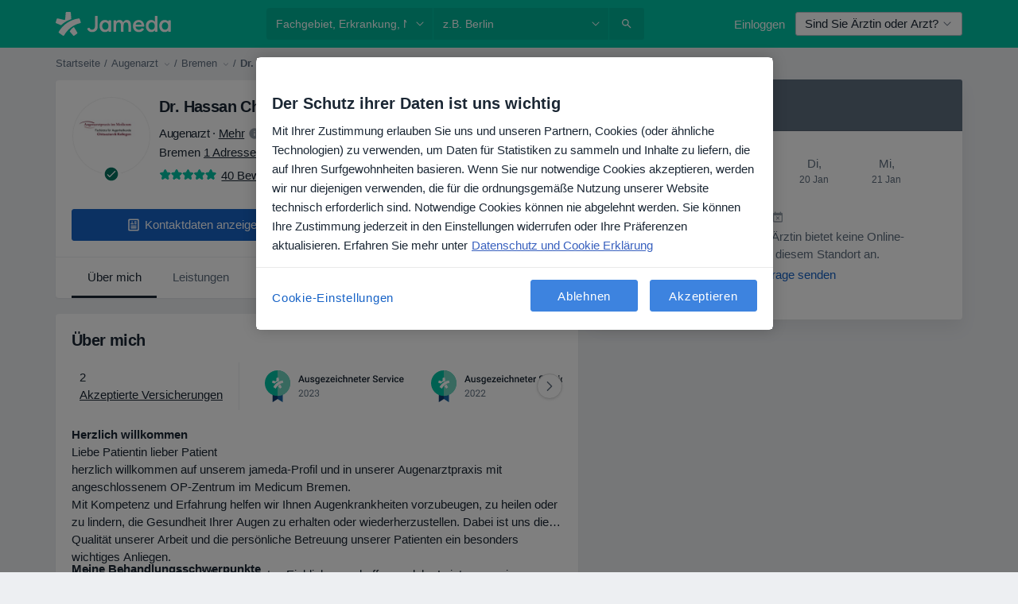

--- FILE ---
content_type: text/javascript; charset=utf-8
request_url: https://platform.docplanner.com/js/HubspotCTAModule-chunk-e01e6be1.js
body_size: 1717
content:
"use strict";(self.webpackChunkmonolith_app=self.webpackChunkmonolith_app||[]).push([[13286],{8763:function(b,u,n){n.d(u,{A:function(){return p}});function p(i){if(!i)return Promise.reject(new Error("loadSetOfScripts: List of scripts is empty or undefined"));const o=i.shift();return new Promise((c,h)=>{const r=document.createElement("script"),g=document.head||document.getElementsByTagName("head")[0];r.type="text/javascript",r.charset="utf-8",r.src=o,r.async=!0,g.appendChild(r);const v=setTimeout(()=>{h(new Error(`loadSetOfScripts: Loading script (${o}) is taking too long`))},12e4);r.addEventListener("load",()=>{c(r)}),r.addEventListener("error",()=>{clearTimeout(v),h(new Error(`loadSetOfScripts: Error occured during loading the script (${o})`))})}).then(()=>i.length===0?Promise.resolve():p(i),c=>Promise.reject(c))}},96296:function(b,u,n){n.r(u),n.d(u,{default:function(){return h}});var p=n(48219),i=n(66474),o=n.n(i),c=n(14041);function h(r,g){const v=[...document.querySelectorAll('[data-id="hubspot-cta-vue"]')];v.length!==0&&(o().prototype.$config=r,o().use(p.Ay),v.forEach(y=>{new(o())({el:y,gtm:g,components:{HubspotCta:c.A}})}))}},14041:function(b,u,n){n.d(u,{A:function(){return I}});var p=function(){var t=this,s=t.$createElement,e=t._self._c||s;return e("div",[t.isLegacy?e("hubspot-cta-legacy",{attrs:{id:t.id,"ga-action":t.gaAction,"ga-category":t.gaCategory,"ga-label":t.gaLabel,"indicate-loading":t.indicateLoading,"reload-script":t.reloadScript}}):e("div",{class:"hs-cta-embed hs-cta-embed-"+t.id,attrs:{"data-hubspot-wrapper-cta-id":t.id}})],1)},i=[],o=n(8763),c=n(82374),h=function(){var t=this,s=t.$createElement,e=t._self._c||s;return e("div",{on:{click:function(m){return t.$emit("click")}}},[t.indicateLoading&&t.isLoading?e("dp-spinner",{attrs:{size:"sm"}}):t._e(),t._v(" "),e("div",{ref:"hsCTA",class:"hs-cta-node "+t.nodeId,attrs:{id:t.nodeId}})],1)},r=[],g=n(28854),v=(t,s,e)=>new Promise((m,f)=>{var _=a=>{try{l(e.next(a))}catch(d){f(d)}},C=a=>{try{l(e.throw(a))}catch(d){f(d)}},l=a=>a.done?m(a.value):Promise.resolve(a.value).then(_,C);l((e=e.apply(t,s)).next())});const y="//js.hscta.net/cta/current.js";var L={name:"HubspotCtaLegacy",components:{DpSpinner:g.A},props:{id:{required:!0,type:String},reloadScript:{type:Boolean,default:!1},indicateLoading:{type:Boolean,default:!0},gaAction:{type:String,default:null},gaCategory:{type:String,default:null},gaLabel:{type:String,default:null}},data:()=>({isLoading:!1,observer:null}),computed:{nodeId(){return`hs-cta-${this.id}`},portalHubspotId(){return this.$config.getConst("HUBSPOT_ID")}},watch:{reloadScript(){const t=document.querySelector(`script[src="${y}"]`);t.parentNode.removeChild(t),this.loadScript()}},mounted(){this.observeCTANode(),this.loadCTA()},methods:{loadScript(){return v(this,null,function*(){try{yield(0,o.A)([y])}catch(t){(0,c.A)(t)}finally{this.loadCTA()}})},loadCTA(){var t;this.isLoading=!0;const s=(t=window.hbspt)==null?void 0:t.cta;s&&(s.load(this.portalHubspotId,this.id,{onCTAReady:()=>{this.trackClickEvent(),this.isLoading=!1}}),s.loadQueue())},observeCTANode(){const{hsCTA:t}=this.$refs;this.observer=new MutationObserver(()=>{this.isLoading=!1,this.observer.disconnect(),this.observer=null}),this.observer.observe(t,{subtree:!1,childList:!0,attributes:!1})},trackClickEvent(){this.$el.querySelector(".cta_button").addEventListener("click",()=>{this.$emit("cta-clicked"),this.gaAction&&this.gaCategory&&this.$gtm.pushEvent({category:this.gaCategory,action:this.gaAction,label:this.gaLabel})})}}},A=L,S=n(14486),E=(0,S.A)(A,h,r,!1,null,null,null),T=E.exports,H=(t,s,e)=>new Promise((m,f)=>{var _=a=>{try{l(e.next(a))}catch(d){f(d)}},C=a=>{try{l(e.throw(a))}catch(d){f(d)}},l=a=>a.done?m(a.value):Promise.resolve(a.value).then(_,C);l((e=e.apply(t,s)).next())}),P={name:"HubspotCta",components:{HubspotCtaLegacy:T},props:{id:{required:!0,type:String},hsId:{type:Number,default:442271},reloadScript:{type:Boolean,default:!1},indicateLoading:{type:Boolean,default:!0},gaAction:{type:String,default:null},gaCategory:{type:String,default:null},gaLabel:{type:String,default:null}},computed:{isLegacy(){return/^([0-9a-zA-Z]+-)+[0-9a-zA-Z]+$/.test(this.id)}},mounted(){this.isLegacy||this.loadHubspotScript()},methods:{loadHubspotScript(){return H(this,null,function*(){const t=`//js.hs-scripts.com/${this.hsId}.js`;if(!document.querySelector(`script[src="${t}"]`))try{yield(0,o.A)([t])}catch(e){(0,c.A)(e)}})}}},O=P,$=(0,S.A)(O,p,i,!1,null,null,null),I=$.exports}}]);
